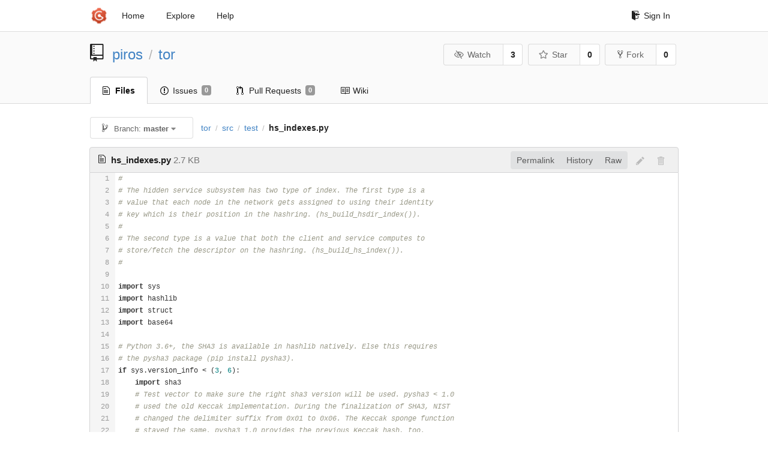

--- FILE ---
content_type: text/html; charset=UTF-8
request_url: https://git-crysp.uwaterloo.ca/piros/tor/src/master/src/test/hs_indexes.py
body_size: 6032
content:
<!DOCTYPE html>
<html>
<head data-suburl="">
	<meta http-equiv="Content-Type" content="text/html; charset=UTF-8" />
	<meta http-equiv="X-UA-Compatible" content="IE=edge"/>
	
		<meta name="author" content="piros" />
		<meta name="description" content="tor - Code added to Tor to support PIR-based onion service descriptor lookups" />
		<meta name="keywords" content="go, git, self-hosted, gogs">
	
	<meta name="referrer" content="no-referrer" />
	<meta name="_csrf" content="qqyKMwdpgF2srJn1RUKgA_rhL346MTc2OTI1NDY0ODUzMzc2NjM0NQ" />
	<meta name="_suburl" content="" />

	
	
		<meta property="og:url" content="https://git-crysp.uwaterloo.ca/piros/tor" />
		<meta property="og:type" content="object" />
		<meta property="og:title" content="piros/tor">
		<meta property="og:description" content="Code added to Tor to support PIR-based onion service descriptor lookups">
		<meta property="og:image" content="https://git-crysp.uwaterloo.ca/avatars/126" />
	

	<link rel="shortcut icon" href="/img/favicon.png" />

	<script src="/js/jquery-3.4.1.min.js"></script>
	<script src="/js/libs/jquery.are-you-sure.js"></script>
	<link rel="stylesheet" href="/assets/font-awesome-4.6.3/css/font-awesome.min.css">
	<link rel="stylesheet" href="/assets/octicons-4.3.0/octicons.min.css">

	
	

	

	
	<link rel="stylesheet" href="/css/semantic-2.4.2.min.css">
	<link rel="stylesheet" href="/css/gogs.min.css?v=26395294bdef382b577fd60234e5bb14f4090cc8">
	<noscript>
		<style>
			.dropdown:hover > .menu { display: block; }
			.ui.secondary.menu .dropdown.item > .menu { margin-top: 0; }
		 </style>
	</noscript>

	
	<script src="/js/semantic-2.4.2.min.js"></script>
	<script src="/js/gogs.js?v=26395294bdef382b577fd60234e5bb14f4090cc8"></script>

	<title>piros/tor: Code added to Tor to support PIR-based onion service descriptor lookups - CrySP Git Service</title>

	<meta name="theme-color" content="#ff5343">

	
</head>
<body>
	<div class="full height">
		<noscript>This website works better with JavaScript</noscript>

		
			<div class="following bar light">
				<div class="ui container">
					<div class="ui grid">
						<div class="column">
							<div class="ui top secondary menu">
								<a class="item brand" href="/">
									<img class="ui mini image" src="/img/favicon.png">
								</a>

								
									<a class="item" href="/">Home</a>
								

								<a class="item" href="/explore/repos">Explore</a>
								

								

									<a class="item" target="_blank" rel="noopener noreferrer" href="https://gogs.io/docs" rel="noreferrer">Help</a>
									<div class="right menu">
										
										<a class="item" href="/user/login?redirect_to=%2fpiros%2ftor%2fsrc%2fmaster%2fsrc%2ftest%2fhs_indexes.py">
											<i class="octicon octicon-sign-in"></i> Sign In
										</a>
									</div>

								
							</div>
						</div>
					</div>
				</div>
			</div>
		

		


<div class="repository file list">
	<div class="header-wrapper">

	<div class="ui container">
		<div class="ui vertically padded grid head">
			<div class="column">
				<div class="ui header">
					<div class="ui huge breadcrumb">
						
							<i class="mega-octicon octicon-repo"></i>
						
						<a href="/piros">piros</a>
						<div class="divider"> / </div>
						<a href="/piros/tor">tor</a>
						
						
					</div>

					
						<div class="ui right">
							<form class="display inline" action="/piros/tor/action/watch?redirect_to=%2fpiros%2ftor%2fsrc%2fmaster%2fsrc%2ftest%2fhs_indexes.py" method="POST">
								<input type="hidden" name="_csrf" value="qqyKMwdpgF2srJn1RUKgA_rhL346MTc2OTI1NDY0ODUzMzc2NjM0NQ">
								<div class="ui labeled button" tabindex="0">
									<button class="ui basic button">
										<i class="eye slash outline icon"></i>Watch
									</button>
									<a class="ui basic label" href="/piros/tor/watchers">
										3
									</a>
								</div>
							</form>
							<form class="display inline" action="/piros/tor/action/star?redirect_to=%2fpiros%2ftor%2fsrc%2fmaster%2fsrc%2ftest%2fhs_indexes.py" method="POST">
								<input type="hidden" name="_csrf" value="qqyKMwdpgF2srJn1RUKgA_rhL346MTc2OTI1NDY0ODUzMzc2NjM0NQ">
								<div class="ui labeled button" tabindex="0">
									<button class="ui basic button">
										<i class="star outline icon"></i>Star
									</button>
									<a class="ui basic label" href="/piros/tor/stars">
										0
									</a>
								</div>
							</form>
							
								<div class="ui labeled button" tabindex="0">
									<a class="ui basic button " href="/repo/fork/100">
										<i class="octicon octicon-repo-forked"></i>Fork
									</a>
									<a class="ui basic label" href="/piros/tor/forks">
										0
									</a>
								</div>
							
						</div>
					
				</div>
			</div>
		</div>
	</div>


	<div class="ui tabs container">
		<div class="ui tabular menu navbar">
			
				<a class="active item" href="/piros/tor">
					<i class="octicon octicon-file-text"></i> Files
				</a>
			
			
				<a class=" item" href="/piros/tor/issues">
					<i class="octicon octicon-issue-opened"></i> Issues <span class="ui gray small label">0</span>
				</a>
			
			
				<a class=" item" href="/piros/tor/pulls">
					<i class="octicon octicon-git-pull-request"></i> Pull Requests <span class="ui gray small label">0</span>
				</a>
			
			
				<a class=" item" href="/piros/tor/wiki">
					<i class="octicon octicon-book"></i> Wiki
				</a>
			
			
		</div>
	</div>
	<div class="ui tabs divider"></div>

</div>

	<div class="ui container">
		




		
		<div class="ui secondary menu">
			
			<div class="fitted item choose reference">
	<div class="ui floating filter dropdown" data-no-results="No results found.">
			<div class="ui basic small button">
			<span class="text">
				<i class="octicon octicon-git-branch"></i>
				Branch:
				<strong>master</strong>
			</span>
			<i class="dropdown icon"></i>
		</div>
		<div class="menu">
			<div class="ui icon search input">
				<i class="filter icon"></i>
				<input name="search" placeholder="Filter branch or tag...">
			</div>
			<div class="header">
				<div class="ui grid">
					<div class="two column row">
						<a class="reference column" href="#" data-target="#branch-list">
							<span class="text black">
								Branches
							</span>
						</a>
						<a class="reference column" href="#" data-target="#tag-list">
							<span class="text ">
								Tags
							</span>
						</a>
					</div>
				</div>
			</div>
			<div id="branch-list" class="scrolling menu" >
				
					<div class="item selected" data-url="/piros/tor/src/master/src/test/hs_indexes.py">master</div>
				
			</div>
			<div id="tag-list" class="scrolling menu" style="display: none">
				
					<div class="item " data-url="/piros/tor/src/tor-0.3.5.8/src/test/hs_indexes.py">tor-0.3.5.8</div>
				
			</div>
		</div>
	</div>
</div>

			<div class="fitted item">
				<div class="ui breadcrumb">
					<a class="section" href="/piros/tor/src/master">tor</a>
					
					
					
						<div class="divider"> / </div>
						
							
							<span class="section"><a href="/piros/tor/src/master/src">src</a></span>
						
					
						<div class="divider"> / </div>
						
							
							<span class="section"><a href="/piros/tor/src/master/src/test">test</a></span>
						
					
						<div class="divider"> / </div>
						
							<span class="active section">hs_indexes.py</span>
						
					
				</div>
			</div>
			<div class="right fitted item">
				
					<div id="file-buttons" class="ui tiny blue buttons">
						
						
					</div>
				

				
				
			</div>
		</div>
		
			<div id="file-content" class="tab-size-4">
	<h4 class="ui top attached header" id="repo-read-file">
		
			<i class="octicon octicon-file-text ui left"></i>
			<strong>hs_indexes.py</strong> <span class="text grey normal">2.7 KB</span>
		
		
			<div class="ui right file-actions">
				<div class="ui buttons">
					
						<a class="ui button" href="/piros/tor/src/8957e5abcb03f0b7d9bc0a9d0a7782785796803f/src/test/hs_indexes.py">Permalink</a>
					
					<a class="ui button" href="/piros/tor/commits/master/src/test/hs_indexes.py">History</a>
					<a class="ui button" href="/piros/tor/raw/master/src/test/hs_indexes.py">Raw</a>
				</div>
				
					
						<i class="octicon octicon-pencil btn-octicon poping up disabled" data-content="You must fork this repository before editing the file" data-position="bottom center" data-variation="tiny inverted"></i>
					
					
						<i class="octicon octicon-trashcan btn-octicon poping up disabled" data-content="You must have write access to make or propose changes to this file" data-position="bottom center" data-variation="tiny inverted"></i>
					
				
			</div>
		
	</h4>
	<div class="ui unstackable attached table segment">
		<div id="" class="file-view code-view has-emoji">
			
				<table>
					<tbody>
						<tr>
						
							<td class="lines-num"><span id="L1">1</span><span id="L2">2</span><span id="L3">3</span><span id="L4">4</span><span id="L5">5</span><span id="L6">6</span><span id="L7">7</span><span id="L8">8</span><span id="L9">9</span><span id="L10">10</span><span id="L11">11</span><span id="L12">12</span><span id="L13">13</span><span id="L14">14</span><span id="L15">15</span><span id="L16">16</span><span id="L17">17</span><span id="L18">18</span><span id="L19">19</span><span id="L20">20</span><span id="L21">21</span><span id="L22">22</span><span id="L23">23</span><span id="L24">24</span><span id="L25">25</span><span id="L26">26</span><span id="L27">27</span><span id="L28">28</span><span id="L29">29</span><span id="L30">30</span><span id="L31">31</span><span id="L32">32</span><span id="L33">33</span><span id="L34">34</span><span id="L35">35</span><span id="L36">36</span><span id="L37">37</span><span id="L38">38</span><span id="L39">39</span><span id="L40">40</span><span id="L41">41</span><span id="L42">42</span><span id="L43">43</span><span id="L44">44</span><span id="L45">45</span><span id="L46">46</span><span id="L47">47</span><span id="L48">48</span><span id="L49">49</span><span id="L50">50</span><span id="L51">51</span><span id="L52">52</span><span id="L53">53</span><span id="L54">54</span><span id="L55">55</span><span id="L56">56</span><span id="L57">57</span><span id="L58">58</span><span id="L59">59</span><span id="L60">60</span><span id="L61">61</span><span id="L62">62</span><span id="L63">63</span><span id="L64">64</span><span id="L65">65</span><span id="L66">66</span><span id="L67">67</span><span id="L68">68</span><span id="L69">69</span><span id="L70">70</span></td>
							<td class="lines-code"><pre><code class="py"><ol class="linenums"><li class="L1" rel="L1">#</li>
<li class="L2" rel="L2"># The hidden service subsystem has two type of index. The first type is a</li>
<li class="L3" rel="L3"># value that each node in the network gets assigned to using their identity</li>
<li class="L4" rel="L4"># key which is their position in the hashring. (hs_build_hsdir_index()).</li>
<li class="L5" rel="L5">#</li>
<li class="L6" rel="L6"># The second type is a value that both the client and service computes to</li>
<li class="L7" rel="L7"># store/fetch the descriptor on the hashring. (hs_build_hs_index()).</li>
<li class="L8" rel="L8">#</li>
<li class="L9" rel="L9"></li>
<li class="L10" rel="L10">import sys</li>
<li class="L11" rel="L11">import hashlib</li>
<li class="L12" rel="L12">import struct</li>
<li class="L13" rel="L13">import base64</li>
<li class="L14" rel="L14"></li>
<li class="L15" rel="L15"># Python 3.6+, the SHA3 is available in hashlib natively. Else this requires</li>
<li class="L16" rel="L16"># the pysha3 package (pip install pysha3).</li>
<li class="L17" rel="L17">if sys.version_info &lt; (3, 6):</li>
<li class="L18" rel="L18">    import sha3</li>
<li class="L19" rel="L19">    # Test vector to make sure the right sha3 version will be used. pysha3 &lt; 1.0</li>
<li class="L20" rel="L20">    # used the old Keccak implementation. During the finalization of SHA3, NIST</li>
<li class="L21" rel="L21">    # changed the delimiter suffix from 0x01 to 0x06. The Keccak sponge function</li>
<li class="L22" rel="L22">    # stayed the same. pysha3 1.0 provides the previous Keccak hash, too.</li>
<li class="L23" rel="L23">    TEST_VALUE = &#34;e167f68d6563d75bb25f3aa49c29ef612d41352dc00606de7cbd630bb2665f51&#34;</li>
<li class="L24" rel="L24">    if TEST_VALUE != sha3.sha3_256(b&#34;Hello World&#34;).hexdigest():</li>
<li class="L25" rel="L25">        print(&#34;pysha3 version is &lt; 1.0. Please install from:&#34;)</li>
<li class="L26" rel="L26">        print(&#34;https://github.com/tiran/pysha3https://github.com/tiran/pysha3&#34;)</li>
<li class="L27" rel="L27">        sys.exit(1)</li>
<li class="L28" rel="L28"></li>
<li class="L29" rel="L29"># The first index we&#39;ll build is the position index in the hashring that is</li>
<li class="L30" rel="L30"># constructed by the hs_build_hsdir_index() function. Construction is:</li>
<li class="L31" rel="L31">#   SHA3-256(&#34;node-idx&#34; | node_identity |</li>
<li class="L32" rel="L32">#            shared_random_value | INT_8(period_length) | INT_8(period_num) )</li>
<li class="L33" rel="L33"></li>
<li class="L34" rel="L34">PREFIX = &#34;node-idx&#34;.encode()</li>
<li class="L35" rel="L35"># 32 bytes ed25519 pubkey.</li>
<li class="L36" rel="L36">IDENTITY = (&#34;\x42&#34; * 32).encode()</li>
<li class="L37" rel="L37"># SRV is 32 bytes.</li>
<li class="L38" rel="L38">SRV = (&#34;\x43&#34; * 32).encode()</li>
<li class="L39" rel="L39"># Time period length is a 8 bytes value.</li>
<li class="L40" rel="L40">PERIOD_LEN = 1440</li>
<li class="L41" rel="L41"># Period number is a 8 bytes value.</li>
<li class="L42" rel="L42">PERIOD_NUM = 42</li>
<li class="L43" rel="L43"></li>
<li class="L44" rel="L44">data = struct.pack(&#39;!8s32s32sQQ&#39;, PREFIX, IDENTITY, SRV, PERIOD_NUM,</li>
<li class="L45" rel="L45">                                  PERIOD_LEN)</li>
<li class="L46" rel="L46">hsdir_index = hashlib.sha3_256(data).hexdigest()</li>
<li class="L47" rel="L47"></li>
<li class="L48" rel="L48">print(&#34;[hs_build_hsdir_index] %s&#34; % (hsdir_index))</li>
<li class="L49" rel="L49"></li>
<li class="L50" rel="L50"># The second index we&#39;ll build is where the HS stores and the client fetches</li>
<li class="L51" rel="L51"># the descriptor on the hashring. It is constructed by the hs_build_hs_index()</li>
<li class="L52" rel="L52"># function and the construction is:</li>
<li class="L53" rel="L53">#   SHA3-256(&#34;store-at-idx&#34; | blinded_public_key |</li>
<li class="L54" rel="L54">#            INT_8(replicanum) | INT_8(period_num) | INT_8(period_length) )</li>
<li class="L55" rel="L55"></li>
<li class="L56" rel="L56">PREFIX = &#34;store-at-idx&#34;.encode()</li>
<li class="L57" rel="L57"># 32 bytes ed25519 pubkey.</li>
<li class="L58" rel="L58">PUBKEY = (&#34;\x42&#34; * 32).encode()</li>
<li class="L59" rel="L59"># Replica number is a 8 bytes value.</li>
<li class="L60" rel="L60">REPLICA_NUM = 1</li>
<li class="L61" rel="L61"># Time period length is a 8 bytes value.</li>
<li class="L62" rel="L62">PERIOD_LEN = 1440</li>
<li class="L63" rel="L63"># Period number is a 8 bytes value.</li>
<li class="L64" rel="L64">PERIOD_NUM = 42</li>
<li class="L65" rel="L65"></li>
<li class="L66" rel="L66">data = struct.pack(&#39;!12s32sQQQ&#39;, PREFIX, PUBKEY, REPLICA_NUM, PERIOD_LEN,</li>
<li class="L67" rel="L67">                                   PERIOD_NUM)</li>
<li class="L68" rel="L68">hs_index = hashlib.sha3_256(data).hexdigest()</li>
<li class="L69" rel="L69"></li>
<li class="L70" rel="L70">print(&#34;[hs_build_hs_index]   %s&#34; % (hs_index))</li>
</ol></code></pre></td>
						
						</tr>
					</tbody>
				</table>
			
		</div>
	</div>
</div>

<script>
function submitDeleteForm() {
    var message = prompt("delete_confirm_message\n\ndelete_commit_summary", "Delete ''");
    if (message != null) {
        $("#delete-message").val(message);
        $("#delete-file-form").submit()
    }
}
</script>

		
	</div>
</div>

	</div>
	<footer>
		<div class="ui container">
			<div class="ui left">
				© 2026 CrySP Git Service
			</div>
			<div class="ui right links">
				
					<span>
						Page: <strong>41ms</strong> Template: <strong>1ms</strong>
					</span>
				
				
				<div class="ui language bottom floating slide up dropdown link item">
					<i class="world icon"></i>
					<div class="text">English</div>
					<div class="menu">
						
							<a class="item active selected" href="#">English</a>
						
							<a class="item " href="/piros/tor/src/master/src/test/hs_indexes.py?lang=zh-CN">简体中文</a>
						
							<a class="item " href="/piros/tor/src/master/src/test/hs_indexes.py?lang=zh-HK">繁體中文（香港）</a>
						
							<a class="item " href="/piros/tor/src/master/src/test/hs_indexes.py?lang=zh-TW">繁體中文（臺灣）</a>
						
							<a class="item " href="/piros/tor/src/master/src/test/hs_indexes.py?lang=de-DE">Deutsch</a>
						
							<a class="item " href="/piros/tor/src/master/src/test/hs_indexes.py?lang=fr-FR">français</a>
						
							<a class="item " href="/piros/tor/src/master/src/test/hs_indexes.py?lang=nl-NL">Nederlands</a>
						
							<a class="item " href="/piros/tor/src/master/src/test/hs_indexes.py?lang=lv-LV">latviešu</a>
						
							<a class="item " href="/piros/tor/src/master/src/test/hs_indexes.py?lang=ru-RU">русский</a>
						
							<a class="item " href="/piros/tor/src/master/src/test/hs_indexes.py?lang=ja-JP">日本語</a>
						
							<a class="item " href="/piros/tor/src/master/src/test/hs_indexes.py?lang=es-ES">español</a>
						
							<a class="item " href="/piros/tor/src/master/src/test/hs_indexes.py?lang=pt-BR">português do Brasil</a>
						
							<a class="item " href="/piros/tor/src/master/src/test/hs_indexes.py?lang=pl-PL">polski</a>
						
							<a class="item " href="/piros/tor/src/master/src/test/hs_indexes.py?lang=bg-BG">български</a>
						
							<a class="item " href="/piros/tor/src/master/src/test/hs_indexes.py?lang=it-IT">italiano</a>
						
							<a class="item " href="/piros/tor/src/master/src/test/hs_indexes.py?lang=fi-FI">suomi</a>
						
							<a class="item " href="/piros/tor/src/master/src/test/hs_indexes.py?lang=tr-TR">Türkçe</a>
						
							<a class="item " href="/piros/tor/src/master/src/test/hs_indexes.py?lang=cs-CZ">čeština</a>
						
							<a class="item " href="/piros/tor/src/master/src/test/hs_indexes.py?lang=sr-SP">српски</a>
						
							<a class="item " href="/piros/tor/src/master/src/test/hs_indexes.py?lang=sv-SE">svenska</a>
						
							<a class="item " href="/piros/tor/src/master/src/test/hs_indexes.py?lang=ko-KR">한국어</a>
						
							<a class="item " href="/piros/tor/src/master/src/test/hs_indexes.py?lang=gl-ES">galego</a>
						
							<a class="item " href="/piros/tor/src/master/src/test/hs_indexes.py?lang=uk-UA">українська</a>
						
							<a class="item " href="/piros/tor/src/master/src/test/hs_indexes.py?lang=en-GB">English (United Kingdom)</a>
						
							<a class="item " href="/piros/tor/src/master/src/test/hs_indexes.py?lang=hu-HU">Magyar</a>
						
							<a class="item " href="/piros/tor/src/master/src/test/hs_indexes.py?lang=sk-SK">slovenský</a>
						
					</div>
				</div>
				<a href="/assets/librejs/librejs.html" style="display:none" data-jslicense="1">Javascript Licenses</a>
				<a target="_blank" rel="noopener noreferrer" href="https://gogs.io">Website</a>
			</div>
		</div>
	</footer>
</body>



	<link rel="stylesheet" href="/plugins/highlight-9.18.0/github.css">
	<script src="/plugins/highlight-9.18.0/highlight.pack.js"></script>
	<script>hljs.initHighlightingOnLoad();</script>





<script src="/js/libs/emojify-1.1.0.min.js"></script>
<script src="/js/libs/clipboard-2.0.4.min.js"></script>


</html>

